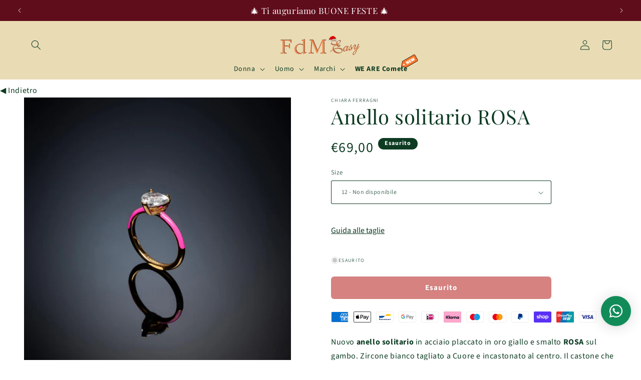

--- FILE ---
content_type: text/javascript; charset=utf-8
request_url: https://www.fdmeasy.it/products/anello-solitario-smalto-rosa-love-parade-j19avi34.js
body_size: 663
content:
{"id":7235058827445,"title":"Anello solitario ROSA","handle":"anello-solitario-smalto-rosa-love-parade-j19avi34","description":"\u003cp\u003eNuovo \u003cstrong\u003eanello solitario\u003c\/strong\u003e in acciaio placcato in oro giallo e smalto \u003cstrong\u003eROSA\u003c\/strong\u003e sul gambo. Zircone bianco tagliato a Cuore e incastonato al centro. Il castone che blocca la pietra è a 3 punte. Lo smalto è applicato a freddo. Sulla parte bassa del gambo è inciso il brand \u003cstrong\u003eCHIARA FERRAGNI\u003c\/strong\u003e.\u003c\/p\u003e\n\u003cp\u003eQuesto anello fa parte della collezione estiva \u003cstrong\u003eLOVE PARADE\u003c\/strong\u003e.\u003c\/p\u003e","published_at":"2022-04-30T13:34:42+02:00","created_at":"2022-04-30T13:24:06+02:00","vendor":"Chiara Ferragni","type":"Anello","tags":["anello","cuore","donna","gioiello","Out of stock"],"price":6900,"price_min":6900,"price_max":6900,"available":false,"price_varies":false,"compare_at_price":null,"compare_at_price_min":0,"compare_at_price_max":0,"compare_at_price_varies":false,"variants":[{"id":42090305454261,"title":"12","option1":"12","option2":null,"option3":null,"sku":"J19AVI34012","requires_shipping":true,"taxable":true,"featured_image":null,"available":false,"name":"Anello solitario ROSA - 12","public_title":"12","options":["12"],"price":6900,"weight":0,"compare_at_price":null,"inventory_management":"shopify","barcode":"8033288978053","requires_selling_plan":false,"selling_plan_allocations":[]},{"id":42090305487029,"title":"14","option1":"14","option2":null,"option3":null,"sku":"J19AVI34014","requires_shipping":true,"taxable":true,"featured_image":null,"available":false,"name":"Anello solitario ROSA - 14","public_title":"14","options":["14"],"price":6900,"weight":0,"compare_at_price":null,"inventory_management":"shopify","barcode":"8033288978060","requires_selling_plan":false,"selling_plan_allocations":[]},{"id":42090305519797,"title":"16","option1":"16","option2":null,"option3":null,"sku":"J19AVI34016","requires_shipping":true,"taxable":true,"featured_image":null,"available":false,"name":"Anello solitario ROSA - 16","public_title":"16","options":["16"],"price":6900,"weight":0,"compare_at_price":null,"inventory_management":"shopify","barcode":"8033288978077","requires_selling_plan":false,"selling_plan_allocations":[]},{"id":42090305552565,"title":"18","option1":"18","option2":null,"option3":null,"sku":"J19AVI34018","requires_shipping":true,"taxable":true,"featured_image":null,"available":false,"name":"Anello solitario ROSA - 18","public_title":"18","options":["18"],"price":6900,"weight":0,"compare_at_price":null,"inventory_management":"shopify","barcode":"8033288978084","requires_selling_plan":false,"selling_plan_allocations":[]}],"images":["\/\/cdn.shopify.com\/s\/files\/1\/0537\/1743\/4549\/products\/anello-solitario-smalto-rosa-love-parade-j19avi34-1200w.jpg?v=1651318853","\/\/cdn.shopify.com\/s\/files\/1\/0537\/1743\/4549\/products\/anello-solitario-smalto-rosa-love-parade-j19avi34-indossato-1200w.jpg?v=1651318853","\/\/cdn.shopify.com\/s\/files\/1\/0537\/1743\/4549\/products\/anello-solitario-smalto-rosa-love-parade-j19avi34-3-1200w.jpg?v=1651318853"],"featured_image":"\/\/cdn.shopify.com\/s\/files\/1\/0537\/1743\/4549\/products\/anello-solitario-smalto-rosa-love-parade-j19avi34-1200w.jpg?v=1651318853","options":[{"name":"Size","position":1,"values":["12","14","16","18"]}],"url":"\/products\/anello-solitario-smalto-rosa-love-parade-j19avi34","media":[{"alt":"CHIARA FERRAGNI - LOVE PARADE | Anello solitario ROSA | J19AVI34","id":25667273326773,"position":1,"preview_image":{"aspect_ratio":1.0,"height":1200,"width":1200,"src":"https:\/\/cdn.shopify.com\/s\/files\/1\/0537\/1743\/4549\/products\/anello-solitario-smalto-rosa-love-parade-j19avi34-1200w.jpg?v=1651318853"},"aspect_ratio":1.0,"height":1200,"media_type":"image","src":"https:\/\/cdn.shopify.com\/s\/files\/1\/0537\/1743\/4549\/products\/anello-solitario-smalto-rosa-love-parade-j19avi34-1200w.jpg?v=1651318853","width":1200},{"alt":"CHIARA FERRAGNI - LOVE PARADE | L'Anello solitario con smalto ROSA indossato da una modella | J19AVI34","id":25667273359541,"position":2,"preview_image":{"aspect_ratio":1.0,"height":1200,"width":1200,"src":"https:\/\/cdn.shopify.com\/s\/files\/1\/0537\/1743\/4549\/products\/anello-solitario-smalto-rosa-love-parade-j19avi34-indossato-1200w.jpg?v=1651318853"},"aspect_ratio":1.0,"height":1200,"media_type":"image","src":"https:\/\/cdn.shopify.com\/s\/files\/1\/0537\/1743\/4549\/products\/anello-solitario-smalto-rosa-love-parade-j19avi34-indossato-1200w.jpg?v=1651318853","width":1200},{"alt":null,"id":25667273392309,"position":3,"preview_image":{"aspect_ratio":1.0,"height":1200,"width":1200,"src":"https:\/\/cdn.shopify.com\/s\/files\/1\/0537\/1743\/4549\/products\/anello-solitario-smalto-rosa-love-parade-j19avi34-3-1200w.jpg?v=1651318853"},"aspect_ratio":1.0,"height":1200,"media_type":"image","src":"https:\/\/cdn.shopify.com\/s\/files\/1\/0537\/1743\/4549\/products\/anello-solitario-smalto-rosa-love-parade-j19avi34-3-1200w.jpg?v=1651318853","width":1200}],"requires_selling_plan":false,"selling_plan_groups":[]}